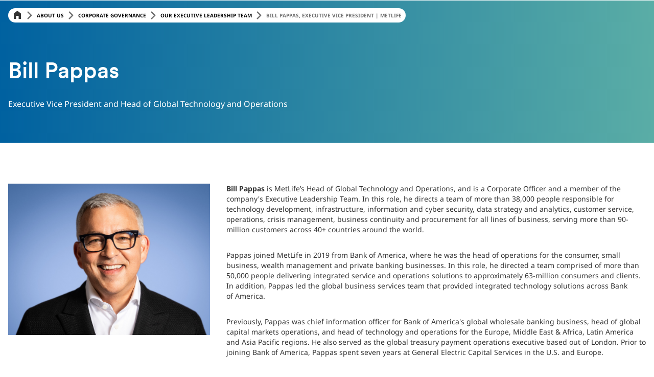

--- FILE ---
content_type: text/html;charset=utf-8
request_url: https://www.metlife.com/about-us/corporate-governance/our-executive-leadership-team/Bill-Pappas/
body_size: 30705
content:




<!DOCTYPE HTML>
<html lang="en">
    

<head>
    



<meta charset="UTF-8"/>
<meta http-equiv="X-UA-Compatible" content="IE=edge"/>
<meta name="viewport" content="width=device-width, initial-scale=1.0,user-scalable=no"/>

    <title>Bill Pappas, Executive Vice President | MetLife</title>
    <meta name="title" content="Bill Pappas, Executive Vice President | MetLife"/>
















    
        
            <meta name="robots" content="index, follow"/>
        
    
    





    

    
        <link rel="canonical" href="https://www.metlife.com/about-us/corporate-governance/our-executive-leadership-team/Bill-Pappas/"/>
    








    
        
        
        
            <meta property="og:title" content="Bill Pappas, Executive Vice President | MetLife"/>
        

        

        <meta property="og:site_name" content="MetLife"/>

        

        
            <meta property="og:url" content="https://www.metlife.com/about-us/corporate-governance/our-executive-leadership-team/Bill-Pappas/"/>
        

        

        
            <meta property="og:description" content="Bill Pappas, Executive Vice President | MetLife"/>
        

        

        
            <meta property="og:image" content="http://www.metlife.com/content/dam/metlifecom/us/social-share/metlife-logo-share.jpg"/>
        

        
            <meta property="og:image:secure_url" content="https://www.metlife.com/content/dam/metlifecom/us/social-share/metlife-logo-share.jpg"/>
        

        <meta property="og:image:width" content="1200"/>

        <meta property="og:image:height" content="630"/>

        <meta property="og:type" content="website"/>

        
        <meta property="twitter:card" content="summary"/>

        <meta property="twitter:site" content="Metlife"/>

        

        
            <meta property="twitter:title" content="Bill Pappas, Executive Vice President | MetLife"/>
        

        

        

        
            <meta property="twitter:description" content="Bill Pappas, Executive Vice President | MetLife"/>
        

        

        

        
            <meta property="twitter:url" content="https://www.metlife.com/about-us/corporate-governance/our-executive-leadership-team/Bill-Pappas/"/>
        

        
            <meta property="twitter:image" content="http://www.metlife.com/content/dam/metlifecom/us/social-share/metlife-logo-share.jpg"/>
        

        
        <meta name="weibo:type" content="Webpage"/>
    


<meta name="format-detection" content="telephone=no"/>
<meta name="format-detection" content="date=no"/>
<meta name="format-detection" content="address=no"/>
<meta name="format-detection" content="email=no"/>






    <link rel="shortcut icon" href="/content/dam/globalMarketingPlatformAssets/images/social/favicon.ico" type="image/x-icon"/>

    









    
    <link rel="preload" href="/content/dam/globalMarketingPlatformAssets/fonts/MetLifeCircular/MetLifeCircular-Light.woff2" as="font" type="font/woff2" crossorigin/>
    <link rel="preload" href="/content/dam/globalMarketingPlatformAssets/fonts/MetLifeCircular/MetLifeCircular-LightItalic.woff2" as="font" type="font/woff2" crossorigin/>
    <link rel="preload" href="/content/dam/globalMarketingPlatformAssets/fonts/MetLifeCircular/MetLifeCircular-Normal.woff2" as="font" type="font/woff2" crossorigin/>
    <link rel="preload" href="/content/dam/globalMarketingPlatformAssets/fonts/MetLifeCircular/MetLifeCircular-NormalItalic.woff2" as="font" type="font/woff2" crossorigin/>
    <link rel="preload" href="/content/dam/globalMarketingPlatformAssets/fonts/MetLifeCircular/MetLifeCircular-Medium.woff2" as="font" type="font/woff2" crossorigin/>
    <link rel="preload" href="/content/dam/globalMarketingPlatformAssets/fonts/MetLifeCircular/MetLifeCircular-MediumItalic.woff2" as="font" type="font/woff2" crossorigin/>
    <link rel="preload" href="/content/dam/globalMarketingPlatformAssets/fonts/MetLifeCircular/MetLifeCircular-Bold.woff2" as="font" type="font/woff2" crossorigin/>
    <link rel="preload" href="/content/dam/globalMarketingPlatformAssets/fonts/MetLifeCircular/MetLifeCircular-BoldItalic.woff2" as="font" type="font/woff2" crossorigin/>

    
        
        
        
        
            <link rel="preload" href="/content/dam/globalMarketingPlatformAssets/fonts/NotoSans/o-0ZIpQlx3QUlC5A4PNr4C5OaxRsfNNlKbCePevtt3OmDyw.woff2" as="font" type="font/woff2" crossorigin/>
            <link rel="preload" href="/content/dam/globalMarketingPlatformAssets/fonts/NotoSans/o-0ZIpQlx3QUlC5A4PNr4C5OaxRsfNNlKbCePevtuXOm.woff2" as="font" type="font/woff2" crossorigin/>
            <link rel="preload" href="/content/dam/globalMarketingPlatformAssets/fonts/NotoSans/o-0bIpQlx3QUlC5A4PNB6Ryti20_6n1iPHjc5aDdu2ui.woff2" as="font" type="font/woff2" crossorigin/>
            <link rel="preload" href="/content/dam/globalMarketingPlatformAssets/fonts/NotoSans/o-0bIpQlx3QUlC5A4PNB6Ryti20_6n1iPHjc5a7duw.woff2" as="font" type="font/woff2" crossorigin/>
        
    
    
    
    
    
    <link rel="stylesheet" href="/etc.clientlibs/globalmarketingplatform/clientlibs/clientlib-language/global/v1.min.css" type="text/css">


    
    




    
    
    <link rel="stylesheet" href="/etc.clientlibs/globalmarketingplatform/clientlibs/clientlib-base/v1/global.min.css" type="text/css">






    




    
        
        
            <link rel="stylesheet" href="/content/dam/metlifecom/us/homepage/scripts/css/homepage/richtexthotfixtemp.css"/>
        
    
        
        
            <link rel="stylesheet" href="/content/dam/metlifecom/global/detail-hero.css"/>
        
    





    








    
    <script type="text/javascript" src="/etc.clientlibs/globalmarketingplatform/clientlibs/clientlib-jquery.min.js" defer></script>






    
    
    <script type="text/javascript" src="/etc.clientlibs/globalmarketingplatform/clientlibs/clientlib-base/v1/global.min.js" defer></script>






    
    
    <script type="text/javascript" src="/etc.clientlibs/globalmarketingplatform/clientlibs/clientlib-site/v1/us.min.js" defer></script>










<script nonce='4625dae0-9167-4512-b3e8-bceb504d0f55' async type="text/javascript">
    // Session UUID Management - Generate and persist 36-character UUID
    var ML_SESSION_UUID_KEY = 'mlSessionUUID';
    
    function generateUUID() {
        return 'xxxxxxxx-xxxx-4xxx-yxxx-xxxxxxxxxxxx'.replace(/[xy]/g, function(c) {
            var r = Math.random() * 16 | 0;
            var v = c === 'x' ? r : (r & 0x3 | 0x8);
            return v.toString(16);
        });
    }
    
    function getOrCreateSessionUUID() {
        var storedUUID = sessionStorage.getItem(ML_SESSION_UUID_KEY);
        if (!storedUUID || storedUUID.length !== 36) {
            storedUUID = generateUUID();
            sessionStorage.setItem(ML_SESSION_UUID_KEY, storedUUID);
        }
        return storedUUID;
    }
    
    var sessionUUID = getOrCreateSessionUUID();
    
    var campaignID = '';
    var queryParametersCampaign = location.search.substring(1) ? location.search.substring(1) : '';

    function getQueryStringParams(name) {
        var match = RegExp('[?&]' + name + '=([^&#]*)', 'i').exec(window.location.search);
        var queryParam = match && match[1];
        if (queryParam == null) {
            return "";
        } else {
            return queryParam;
        }
    }

    if (queryParametersCampaign != '') {
        campaignID = getQueryStringParams('cid');
        sessionStorage.setItem("digitialDataQueryParametersCampaign", queryParametersCampaign);
        if (campaignID != null && campaignID != "") {
            sessionStorage.setItem("digitialDataCampaignID", campaignID);
        } else {
            if (sessionStorage.getItem("digitialDataCampaignID") != null && sessionStorage.getItem("digitialDataCampaignID") != "") {
                campaignID = sessionStorage.getItem("digitialDataCampaignID");
            }
        }
    } else if (sessionStorage.getItem("digitialDataQueryParametersCampaign") != null && sessionStorage.getItem("digitialDataQueryParametersCampaign") != "") {
        queryParametersCampaign = sessionStorage.getItem("digitialDataQueryParametersCampaign");
        campaignID = sessionStorage.getItem("digitialDataCampaignID");
    }
</script>


<script nonce='4625dae0-9167-4512-b3e8-bceb504d0f55' async type="text/javascript">
    var pagePathVariable = "/content/metlife/us/homepage/about-us/corporate-governance/our-executive-leadership-team/Bill-Pappas";
    var sixthSenseCompanyData = localStorage.getItem('_6senseCompanyDetails');
    if (sixthSenseCompanyData != null && sixthSenseCompanyData != "") {
        window.digitalData =
            {
                version: '1.0',
                eventTrack: function (cevt, eventDetail) {
                    var msg = ' The "cevt" argument (required) is a string defining the Javascript custom event name';
                    if (typeof cevt !== 'string' || cevt.length < 1) {
                        throw msg;
                    }
                    if (typeof digitalData.event !== 'object') {
                        digitalData.event = [];
                    }
                    if (typeof eventDetail !== 'object') {
                        eventDetail = {
                            eventName: cevt
                        };
                    }
                    // Inject Session UUID into all events        
                    digitalData.event.push(eventDetail);
                    var ev = new CustomEvent(cevt, {
                        'detail': eventDetail
                    });
                    document.getElementsByTagName('body')[0].dispatchEvent(ev);
                },
                getEventAttr: function () {
                    var ev, i;
                    ev = digitalData.event;
                    i = ev.length - 1;
                    return ev[i].attributes;
                },
                campaign: {
                    id: campaignID,
                    queryStringParameters: queryParametersCampaign
                },
                page: {
                    pageInfo: {
                        pageName: window.location.hostname + window.location.pathname,
                        pagePath: "/content/metlife/us/homepage/about-us/corporate-governance/our-executive-leadership-team/Bill-Pappas",
                        pageCreated: "Thu Aug 07 23:29:19 UTC 2025",
                        lastModified: "Thu Aug 07 16:53:07 UTC 2025",
                        pageTemplateType: "/conf/globalmarketingplatform/settings/wcm/templates/blank",
                        jcrTitle: "Bill Pappas, Executive Vice President | MetLife",
                        jcrPageName: "us:homepage:about-us:corporate-governance:our-executive-leadership-team:Bill-Pappas",
                        UUID: sessionUUID,
                        pageType: "Unspecified",
                        audienceType: "Uncategorized"
                    }

                },
                sixthsensedata: JSON.parse(sixthSenseCompanyData)
            };
        }
     else{
        window.digitalData =
            {
                version: '1.0',
                eventTrack: function (cevt, eventDetail) {
                    var msg = ' The "cevt" argument (required) is a string defining the Javascript custom event name';
                    if (typeof cevt !== 'string' || cevt.length < 1) {
                        throw msg;
                    }
                    if (typeof digitalData.event !== 'object') {
                        digitalData.event = [];
                    }
                    if (typeof eventDetail !== 'object') {
                        eventDetail = {
                            eventName: cevt
                        };
                    }
                    // Inject Session UUID into all events
                    digitalData.event.push(eventDetail);
                    var ev = new CustomEvent(cevt, {
                        'detail': eventDetail
                    });
                    document.getElementsByTagName('body')[0].dispatchEvent(ev);
                },
                getEventAttr: function () {
                    var ev, i;
                    ev = digitalData.event;
                    i = ev.length - 1;
                    return ev[i].attributes;
                },
                campaign: {
                    id: campaignID,
                    queryStringParameters: queryParametersCampaign
                },
                page: {
                    pageInfo: {
                        pageName: window.location.hostname + window.location.pathname,
                        pagePath: "/content/metlife/us/homepage/about-us/corporate-governance/our-executive-leadership-team/Bill-Pappas",
                        pageCreated: "Thu Aug 07 23:29:19 UTC 2025",
                        lastModified: "Thu Aug 07 16:53:07 UTC 2025",
                        pageTemplateType: "/conf/globalmarketingplatform/settings/wcm/templates/blank",
                        jcrTitle: "Bill Pappas, Executive Vice President | MetLife",
                        jcrPageName: "us:homepage:about-us:corporate-governance:our-executive-leadership-team:Bill-Pappas",
                        UUID: sessionUUID,
                        pageType: "Unspecified",
                        audienceType: "Uncategorized"
                    }

                }
            };
        }

    // Global functions for form submissions and external access
    window.getMLSessionUUID = function() {
        return sessionUUID;
    };
    
    // Ensure UUID is available for any future digital data events
    window.ML_SESSION_UUID = sessionUUID;

</script>












    
        <script src="https://assets.adobedtm.com/6279662c4fd9/b34d497ad7b3/launch-cdeae376b00d.min.js" async></script>
    



    




    
        <script type="text/javascript" src="https://cmp.osano.com/16CIDHRpZJpvT17et/976afdc2-0546-412f-8194-b0e835de2b9d/osano.js" defer></script>
    
        <script type="text/javascript" src="/content/dam/metlifecom/us/homepage/scripts/js/global-nav/nav-override-speciality-business.js" defer></script>
    




    








    




    
        



      
      
            <script type="application/ld+json">
                  [{"@context":"https://schema.org","@type":"BreadcrumbList","itemListElement":[{"@type":"ListItem","position":1,"name":"\"Homepage\"","item":"https://www.metlife.com/"},{"@type":"ListItem","position":2,"name":"\"About Us\"","item":"https://www.metlife.com/about-us/"},{"@type":"ListItem","position":3,"name":"\"Corporate Governance\"","item":"https://www.metlife.com/about-us/corporate-governance/"},{"@type":"ListItem","position":4,"name":"\"Our Executive Leadership Team \"","item":"https://www.metlife.com/about-us/corporate-governance/our-executive-leadership-team/"},{"@type":"ListItem","position":5,"name":"\"Bill Pappas, Executive Vice President | MetLife\"","item":"https://www.metlife.com/about-us/corporate-governance/our-executive-leadership-team/Bill-Pappas/"}]},{"@context":"https://schema.org","@type":"WebPage","url":"https://www.metlife.com/about-us/corporate-governance/our-executive-leadership-team/Bill-Pappas","name":"Bill Pappas, Executive Vice President | MetLife","description":null,"inLanguage":"en","dateModified":"2025-08-07T16:53:00.00Z","datePublished":"2025-08-07T23:29:00.00Z"}]
            </script>
      



    
    
</head>
    





    <body>

    
    

<div class="root responsivegrid">


<div class="aem-Grid aem-Grid--12 aem-Grid--default--12 ">
    
    <div class="bread-crumb parbase aem-GridColumn aem-GridColumn--default--12">



    






    
    
    <script type="text/javascript" src="/etc.clientlibs/globalmarketingplatform/components/content/bread-crumb/clientlibs/global.min.js" defer></script>


    
    
    <link rel="stylesheet" href="/etc.clientlibs/globalmarketingplatform/components/content/bread-crumb/clientlibs/global.min.css" type="text/css">





<!-- breadcrumb：Start ::::::::::::::::::::::::::::::::::::::::::: -->
<section class="component bread-crumb">
    <div class="container">
        <div class="row">
            <div class="col-12">
                <div class="bread-crumb__container light-theme">
                    <ul class="bread-crumb__wrapper">
                        <!-- Home Item - Always First -->
                        
                            
                                <li class="bread-crumb__item bread-crumb__item--home" tabindex="-1">
                                    <span class="bread-crumb__crumb ui-elements-breadcrumb-label">
                                        <a id="Bill-Pappas_bread-crumb_list-pages1" href="/" tabindex="0" aria-label="Home">
                                            <svg class="icon icon-home" aria-hidden="true">
                                                <use xlink:href="/content/dam/globalMarketingPlatformAssets/images/utility/icons-metlife.svg#icon-home" role="presentation" inert></use>
                                            </svg>
                                        </a>
                                    </span>
                                    <svg class="icon icon-text-link-modern icon-chevron" role="presentation" inert>
                                        <use xlink:href="/content/dam/globalMarketingPlatformAssets/images/utility/icons-metlife.svg#icon-text-link-modern" role="presentation" inert></use>
                                    </svg>
                                </li>
                            
                        
                            
                        
                            
                        
                            
                        
                            
                        

                        <!-- Collapsed Items Dropdown - Always Second -->
                        <li class="bread-crumb__item bread-crumb__item--collapsed d-none" aria-hidden="true" tabindex="-1">
                            <div class="bread-crumb__dropdown">
                                <button class="bread-crumb__dropdown-toggle" aria-expanded="false" aria-label="Show hidden breadcrumb items" tabindex="0">
                                    <svg class="icon icon-ellipses-light" role="presentation" inert>
                                        <use xlink:href="/content/dam/globalMarketingPlatformAssets/images/utility/icons-metlife.svg#icon-ellipses-light" role="presentation" inert></use>
                                    </svg>
                                    <svg class="icon icon-ellipses-active" role="presentation" inert>
                                        <use xlink:href="/content/dam/globalMarketingPlatformAssets/images/utility/icons-metlife.svg#icon-ellipses-active"></use>
                                    </svg>
                                </button>
                                <ul class="bread-crumb__dropdown-menu" aria-hidden="true">
                                    <!-- Collapsed items will be moved here by JavaScript -->
                                </ul>
                            </div>
                            <svg class="icon icon-text-link-modern icon-chevron" role="presentation" inert>
                                <use xlink:href="/content/dam/globalMarketingPlatformAssets/images/utility/icons-metlife.svg#icon-text-link-modern"></use>
                            </svg>
                        </li>

                        <!-- Intermediate Items -->
                        
                            
                        
                            
                                <li class="bread-crumb__item bread-crumb__item--intermediate" data-item-index="2" tabindex="-1">
                                    <span class="bread-crumb__crumb ui-elements-breadcrumb-label">
                                        <a id="Bill-Pappas_bread-crumb_list-pages2" href="/about-us/" tabindex="0" data-full-text="About Us">About Us</a>
                                    </span>
                                    <svg class="icon icon-text-link-modern icon-chevron" role="presentation" inert>
                                        <use xlink:href="/content/dam/globalMarketingPlatformAssets/images/utility/icons-metlife.svg#icon-text-link-modern"></use>
                                    </svg>
                                </li>
                            
                        
                            
                                <li class="bread-crumb__item bread-crumb__item--intermediate" data-item-index="3" tabindex="-1">
                                    <span class="bread-crumb__crumb ui-elements-breadcrumb-label">
                                        <a id="Bill-Pappas_bread-crumb_list-pages3" href="/about-us/corporate-governance/" tabindex="0" data-full-text="Corporate Governance">Corporate Governance</a>
                                    </span>
                                    <svg class="icon icon-text-link-modern icon-chevron" role="presentation" inert>
                                        <use xlink:href="/content/dam/globalMarketingPlatformAssets/images/utility/icons-metlife.svg#icon-text-link-modern"></use>
                                    </svg>
                                </li>
                            
                        
                            
                                <li class="bread-crumb__item bread-crumb__item--intermediate" data-item-index="4" tabindex="-1">
                                    <span class="bread-crumb__crumb ui-elements-breadcrumb-label">
                                        <a id="Bill-Pappas_bread-crumb_list-pages4" href="/about-us/corporate-governance/our-executive-leadership-team/" tabindex="0" data-full-text="Our Executive Leadership Team ">Our Executive Leadership Team </a>
                                    </span>
                                    <svg class="icon icon-text-link-modern icon-chevron" role="presentation" inert>
                                        <use xlink:href="/content/dam/globalMarketingPlatformAssets/images/utility/icons-metlife.svg#icon-text-link-modern"></use>
                                    </svg>
                                </li>
                            
                        
                            
                        

                        <!-- Current Page - Always Last -->
                        
                            
                        
                            
                        
                            
                        
                            
                        
                            
                                <li class="bread-crumb__item bread-crumb__item--current" tabindex="-1">
                                    <span class="bread-crumb__crumb ui-elements-breadcrumb-label" aria-current="page" data-full-text="Bill Pappas, Executive Vice President | MetLife">
                                          Bill Pappas, Executive Vice President | MetLife
                                    </span>
                                </li>
                            
                        
                    </ul>
                </div>
            </div>
        </div>
    </div>
</section>
<!-- breadcrumb：End ::::::::::::::::::::::::::::::::::::::::::: -->
</div>
<div class="hero-general parbase aem-GridColumn aem-GridColumn--default--12">



    
<div id="skiptomaincontent" tabindex="-1">
    



    
    
    <link rel="stylesheet" href="/etc.clientlibs/globalmarketingplatform/components/content/hero-general/clientlibs/global.min.css" type="text/css">



	
    

    <section class="hero-general component margin-reset component__spacing--base ">
        <div class="hero-general__container gradient">
            <div class="container">
                <div class="row">
                    <h1 class="col-12 hero-general__title header-h2">Bill Pappas</h1>
                    <div class="col-12 col-sm-8 hero-general__subcopy body-b2">
                        Executive Vice President and Head of Global Technology and Operations
                    </div>
                    
                </div>
            </div>
        </div>
    </section>
</div>
</div>
<div class="responsive-column-layout parbase aem-GridColumn aem-GridColumn--default--12">



    





    
    
    <script type="text/javascript" src="/etc.clientlibs/globalmarketingplatform/components/content/responsive-column-layout/clientlibs/global.min.js" defer></script>


    
    
    <link rel="stylesheet" href="/etc.clientlibs/globalmarketingplatform/components/content/responsive-column-layout/clientlibs/global.min.css" type="text/css">





<section class="responsive-column-layout component  ">
    
    <div class="container">
        <div class="row">
            
                
                <div class="col-12 col-sm-4">
                    <div class="responsive-column-parsys parsys">




    
    
    <div class="media-embed parbase">





    
    
    <script type="text/javascript" src="/etc.clientlibs/globalmarketingplatform/components/content/media-embed/clientlibs/global.min.js" defer></script>


    
    
    <link rel="stylesheet" href="/etc.clientlibs/globalmarketingplatform/components/content/media-embed/clientlibs/global.min.css" type="text/css">








<section id="media-embed-1368914397" class="component media-embed component__spacing--base " role="region" aria-labelledby="media-embed-1368914397--labelledby">
    
        <div id="media-embed-1368914397--labelledby" class="d-none" aria-hidden="true">Bill Pappas Asset</div>
    
    <div class="container">
        <div class="row media">
            <div class="col-12 col-sm-8 offset-sm-2 responsive-columns">
                
    <div class="image">
        
            <img src="/content/dam/metlifecom/us/homepage/about-us/executive-officers/Pappas_Preferred_Headshot_2025.jpg" alt="Bill Pappas" aria-hidden="true"/>
        
        
    </div>

                
                
            </div>
        </div>
        <div class="row media-text">
            <div class="col-12 col-sm-8 offset-sm-2 responsive-columns">
                
                
                
            </div>
        </div>
    </div>
</section>





</div>


</div>
                </div>
            
                
                <div class="col-12 col-sm-8">
                    <div class="responsive-column-parsys parsys">




    
    
    <div class="wysiwyg-rte parbase">



    






    
    
    <script type="text/javascript" src="/etc.clientlibs/globalmarketingplatform/components/content/wysiwyg-rte/clientlibs/global.min.js" defer></script>


    
    
    <link rel="stylesheet" href="/etc.clientlibs/globalmarketingplatform/components/content/wysiwyg-rte/clientlibs/global.min.css" type="text/css">









    


<section id="wysiwyg-rte-338262249" class="wysiwyg-rte component component__spacing--base  ">
    <div class="container">
        <div class="row">
            <div class="col-12 col-sm-8 offset-sm-2 responsive-columns">
                <div class="richtext richtext-wysiwyg">
                    <p><b>Bill Pappas</b> is MetLife’s Head of Global Technology and Operations, and is a Corporate Officer and a member of the company's Executive Leadership Team. In this role, he directs a team of more than 38,000 people responsible for technology development, infrastructure, information and cyber security, data strategy and analytics, customer service, operations, crisis management, business continuity and procurement for all lines of business, serving more than 90-million customers across 40+ countries around the world. </p>
<p>Pappas joined MetLife in 2019 from Bank of America, where he was the head of operations for the consumer, small business, wealth management and private banking businesses. In this role, he directed a team comprised of more than 50,000 people delivering integrated service and operations solutions to approximately 63-million consumers and clients. In addition, Pappas led the global business services team that provided integrated technology solutions across Bank of America. </p>
<p>Previously, Pappas was chief information officer for Bank of America's global wholesale banking business, head of global capital markets operations, and head of technology and operations for the Europe, Middle East &amp; Africa, Latin America and Asia Pacific regions. He also served as the global treasury payment operations executive based out of London. Prior to joining Bank of America, Pappas spent seven years at General Electric Capital Services in the U.S. and Europe. </p>
<p>Pappas was named to <i>Forbes</i>’ CIO NEXT list, which highlights leaders who are leveraging technology to transform their companies and the role of the CIO. He won a 2024 Stevie Technology Executive of the Year award, recognizing excellence in the workplace globally. Pappas was selected as NC TECH CIO of the Year, and has been named for the fourth consecutive year to the Business North Carolina Power List, which highlights the state’s most influential business leaders. </p>
<p>He holds a B.A. <i>cum laude</i> in government and an MBA in international business from Bentley University where he serves on its Board of Trustees. Pappas is a past member of The Federal Reserve Bank of New York's Payments Risk Committee. He also is a contributing thought leader as a member of the Gartner Research Board and the Forbes Technology Council.</p>

                </div>
            </div>
        </div>
    </div>
</section>
</div>


</div>
                </div>
            
        </div>
    </div>
</section>

</div>

    
</div>
</div>

    



    
        <script type="text/javascript" src="/content/dam/metlifecom/us/medallia/js/medallia-feedback.js" defer></script>
    
        <script type="text/javascript" src="/content/dam/metlifecom/us/homepage/scripts/js/login/login-header-override.js" defer></script>
    
        <script type="text/javascript" src="/content/dam/metlifecom/us/login-change-brokers.js" defer></script>
    
        <script type="text/javascript" src="/content/dam/metlifecom/us/homepage/scripts/js/article-listing-pagination-fix/pagfix.js" defer></script>
    
        <script type="text/javascript" src="/content/dam/metlifecom/global/hotfix_promo_navigation_6-20.js" defer></script>
    



    
        
        
            <link rel="stylesheet" href="/content/dam/metlifecom/us/medallia/css/medallia-feedback.css"/>
        
    






    
    
    
        
    
    <script type="text/javascript" src="/etc.clientlibs/globalmarketingplatform/clientlibs/clientlib-osano.min.js" defer></script>


    
</body>
</html>

--- FILE ---
content_type: text/css;charset=utf-8
request_url: https://www.metlife.com/etc.clientlibs/globalmarketingplatform/components/content/hero-general/clientlibs/global.min.css
body_size: 6
content:
.hero-general__container{padding-top:16px;padding-bottom:32px}
.hero-general__container.gray{color:#333;background-color:#f2f2f2}
.hero-general__container.gradient{color:#fff;background-image:linear-gradient(270deg,#5aada6 0,#0061a0 100%)}
.hero-general__title{padding-top:8px}
.hero-general__subcopy{margin-top:16px}
.hero-general__btn{margin-top:32px}
@media screen and (min-width:768px){.hero-general__container{padding-bottom:64px}
.hero-general__title{margin-top:0;padding-top:64px}
.hero-general__btn{margin-top:16px}
}
.bread-crumb+.hero-general .hero-general__title{margin-top:calc(16px + 28px)}
@media screen and (min-width:768px){.bread-crumb+.hero-general .hero-general__title{margin-top:28px}
}
body[dir="rtl"] .hero-general__container.gradient{color:#fff;background-image:linear-gradient(270deg,#0061a0 0,#5aada6 100%)}

--- FILE ---
content_type: text/css;charset=utf-8
request_url: https://www.metlife.com/etc.clientlibs/globalmarketingplatform/components/content/responsive-column-layout/clientlibs/global.min.css
body_size: 258
content:
.responsive-column-layout.component{position:relative}
.responsive-column-layout.bg-images{padding-top:40px}
@media screen and (min-width:768px){.responsive-column-layout.bg-images{padding-top:60px}
}
@media screen and (min-width:1024px){.responsive-column-layout.bg-images{padding-top:80px}
}
.responsive-column-layout.bg-images .bg{position:absolute;height:100%;width:100%;top:0}
.responsive-column-layout.bg-images .bg.half-left{width:50%}
.responsive-column-layout.bg-images .bg.half-right{width:50%;right:0}
.responsive-column-layout.metlife-light-gray{background-color:#f2f2f2;padding-top:40px;margin-bottom:40px}
.responsive-column-layout.metlife-light-gray .component{background-color:#f2f2f2}
.responsive-column-layout.metlife-gray{background-color:#f2f2f2;padding-top:40px;margin-bottom:40px}
.responsive-column-layout.metlife-gray .component{background-color:#f2f2f2}
.responsive-column-layout.metlife-medium-gray{background-color:#d9d9d6;padding-top:40px;margin-bottom:40px}
.responsive-column-layout.metlife-medium-gray .component{background-color:#d9d9d6}
.responsive-column-layout.metlife-dark-gray{background-color:#6e6e6e;padding-top:40px;margin-bottom:40px}
.responsive-column-layout.metlife-dark-gray .component{background-color:#6e6e6e}
.responsive-column-layout.metlife-blue-1{background-color:#0090da;padding-top:40px;margin-bottom:40px}
.responsive-column-layout.metlife-blue-1 .component{background-color:#0090da}
.responsive-column-layout.metlife-blue-2{background-color:#007abc;padding-top:40px;margin-bottom:40px}
.responsive-column-layout.metlife-blue-2 .component{background-color:#007abc}
.responsive-column-layout.metlife-dark-blue{background-color:#0061a0;padding-top:40px;margin-bottom:40px}
.responsive-column-layout.metlife-dark-blue .component{background-color:#0061a0}
.responsive-column-layout.metlife-green{background-color:#a4ce4e;padding-top:40px;margin-bottom:40px}
.responsive-column-layout.metlife-green .component{background-color:#a4ce4e}
.responsive-column-layout.metlife-dark-green{background-color:#528320;padding-top:40px;margin-bottom:40px}
.responsive-column-layout.metlife-dark-green .component{background-color:#528320}
.responsive-column-layout.swatches-teal-lightest{background-color:#e6f7f6;padding-top:40px;margin-bottom:40px}
.responsive-column-layout.swatches-teal-lightest .component{background-color:#e6f7f6}
.responsive-column-layout.swatches-blue-lightest{background-color:#e6f4fb;padding-top:40px;margin-bottom:40px}
.responsive-column-layout.swatches-blue-lightest .component{background-color:#e6f4fb}
.responsive-column-layout .responsive-column-parsys{margin-left:-16px;margin-right:-16px}
.responsive-column-layout .responsive-column-parsys .responsive-columns{flex:0 0 100%;max-width:100%;margin:0}
@media screen and (min-width:768px){.responsive-column-layout.metlife-light-gray,.responsive-column-layout.metlife-gray,.responsive-column-layout.metlife-medium-gray,.responsive-column-layout.metlife-dark-gray,.responsive-column-layout.metlife-blue-1,.responsive-column-layout.metlife-blue-2,.responsive-column-layout.metlife-dark-blue,.responsive-column-layout.metlife-green,.responsive-column-layout.metlife-dark-green,.responsive-column-layout.swatches-teal-lightest,.responsive-column-layout.swatches-blue-lightest{padding-top:60px;margin-bottom:60px}
}
@media screen and (min-width:1024px){.responsive-column-layout.metlife-light-gray,.responsive-column-layout.metlife-gray,.responsive-column-layout.metlife-medium-gray,.responsive-column-layout.metlife-dark-gray,.responsive-column-layout.metlife-blue-1,.responsive-column-layout.metlife-blue-2,.responsive-column-layout.metlife-dark-blue,.responsive-column-layout.metlife-green,.responsive-column-layout.metlife-dark-green,.responsive-column-layout.swatches-teal-lightest,.responsive-column-layout.swatches-blue-lightest{padding-top:80px;margin-bottom:80px}
}

--- FILE ---
content_type: text/css;charset=utf-8
request_url: https://www.metlife.com/etc.clientlibs/globalmarketingplatform/components/content/media-embed/clientlibs/global.min.css
body_size: 119
content:
.media-embed{background-color:#fff}
.media-embed .videoWrapper{position:relative;padding-top:56.25%;padding-bottom:0}
.media-embed .videoWrapper iframe{position:absolute;top:0;left:0;width:100%;height:100%;border:0}
.media-embed .fathom-iframe{display:block;height:100%;width:100%;border:0;margin:0 auto}
.media-embed .caption,.media-embed .duration,.media-embed .author{padding-top:10px}
.media-embed .caption:first-child,.media-embed .duration:first-child,.media-embed .author:first-child{padding-top:24px}
.media-embed .duration,.media-embed .author,.media-embed .caption{color:#333}
.keyboard-active .media-embed .video-js :focus{outline-color:#fff;outline-offset:-4px;outline-style:solid;outline-width:2px}
.keyboard-active .media-embed .vjs-progress-control :focus{outline-color:#fff;outline-offset:4px;outline-style:solid;outline-width:2px}
.keyboard-active .media-embed .vjs-slider-active .vjs-volume-level{outline-color:#fff;outline-style:solid;outline-width:2px}
@media screen and (-ms-high-contrast:active),screen and (-ms-high-contrast:none){.keyboard-active .media-embed .vjs-control-bar{padding-left:5px;padding-right:5px;padding-top:5px;margin-bottom:5px}
}

--- FILE ---
content_type: text/css;charset=utf-8
request_url: https://www.metlife.com/etc.clientlibs/globalmarketingplatform/components/content/wysiwyg-rte/clientlibs/global.min.css
body_size: -116
content:
.wysiwyg-rte.component{background-color:#fff;color:#333}
.wysiwyg-rte .textLink-blue:hover{color:#007abc}
.wysiwyg-rte.component.white{color:#fff}
.wysiwyg-rte.component.white .body-link{color:#fff;text-decoration:underline}
.wysiwyg-rte.component.darkest-grey{color:#333}
.wysiwyg-rte.component.darkest-grey .body-link{color:#333;text-decoration:underline}
.wysiwyg-rte.component.black{color:#000}
.wysiwyg-rte.component.black .body-link{color:#000;text-decoration:underline}

--- FILE ---
content_type: application/javascript;charset=utf-8
request_url: https://www.metlife.com/etc.clientlibs/globalmarketingplatform/components/content/bread-crumb/clientlibs/global.min.js
body_size: 4370
content:
const BreadCrumbModule = (() => {
    const breadCrumb = document.querySelector(".bread-crumb.component");
    let resizeTimeout;

    // Cache frequently used elements
    let cachedElements = {};

    const cacheElements = () => {
        cachedElements = {
            container: breadCrumb?.querySelector('.bread-crumb__container'),
            wrapper: breadCrumb?.querySelector('.bread-crumb__wrapper'),
            collapsedItem: breadCrumb?.querySelector('.bread-crumb__item--collapsed'),
            homeItem: breadCrumb?.querySelector('.bread-crumb__item--home'),
            currentItem: breadCrumb?.querySelector('.bread-crumb__item--current'),
            intermediateItems: breadCrumb?.querySelectorAll('.bread-crumb__item--intermediate')
        };
    };

    // Viewport-based character limits
    const getCharacterLimit = () => {
        const viewport = UtilityModule?.getViewport() || 'desktop';
        const limits = { mobile: 15, tablet: 35, desktop: 50 };
        return limits[viewport] || 50;
    };

    // Optimized text measurement
    const measureTextWidth = (text, element) => {
        const temp = document.createElement('span');
        const style = getComputedStyle(element);

        Object.assign(temp.style, {
            position: 'absolute',
            visibility: 'hidden',
            whiteSpace: 'nowrap',
            fontFamily: style.fontFamily,
            fontSize: style.fontSize,
            fontWeight: style.fontWeight,
            letterSpacing: style.letterSpacing
        });

        temp.textContent = text;
        document.body.appendChild(temp);
        const width = temp.offsetWidth;
        document.body.removeChild(temp);
        return width;
    };

    // Element visibility helpers
    const hideElement = (element) => {
        element.classList.add('d-none');
        element.setAttribute('aria-hidden', 'true');
    };

    const showElement = (element) => {
        element.classList.remove('d-none');
        element.setAttribute('aria-hidden', 'false');
    };

    // Consolidated text truncation
    const truncateText = (element, limit, useWidth = false, availableWidth = 0) => {
        const fullText = element.getAttribute('data-full-text') || element.textContent.trim();

        if (!element.getAttribute('data-full-text')) {
            element.setAttribute('data-full-text', fullText);
        }

        let shouldTruncate = false;
        let truncated = fullText;

        // First check character limit - if text is within character limit, don't truncate
        if (fullText.length <= limit) {
            // Text is within character limit, no truncation needed
            element.textContent = fullText;
            element.setAttribute('data-truncated', 'false');
            element.removeAttribute('aria-label');
            return false;
        }

        // Text exceeds character limit, apply truncation
        if (useWidth && availableWidth > 60) {
            // Use width-based truncation but respect character limit as maximum
            const maxAllowedLength = Math.min(limit, fullText.length);

            if (measureTextWidth(fullText, element) > availableWidth) {
                // Binary search for optimal length within character limit
                let low = 1, high = maxAllowedLength, bestFit = '';

                while (low <= high) {
                    const mid = Math.floor((low + high) / 2);
                    const testText = fullText.substring(0, mid) + '...';

                    if (measureTextWidth(testText, element) <= availableWidth) {
                        bestFit = testText;
                        low = mid + 1;
                    } else {
                        high = mid - 1;
                    }
                }

                if (bestFit && bestFit !== '...') {
                    truncated = bestFit;
                    shouldTruncate = true;
                } else {
                    // Fallback to character limit if width-based search fails
                    truncated = fullText.substring(0, limit) + '...';
                    shouldTruncate = true;
                }
            } else {
                // Text fits width-wise but exceeds character limit, use character truncation
                truncated = fullText.substring(0, limit) + '...';
                shouldTruncate = true;
            }
        } else {
            // Use character-based truncation
            truncated = fullText.substring(0, limit) + '...';
            shouldTruncate = true;
        }

        element.textContent = truncated;
        element.setAttribute('data-truncated', shouldTruncate.toString());

        if (shouldTruncate) {
            element.setAttribute('aria-label', fullText);
        } else {
            element.removeAttribute('aria-label');
        }

        return shouldTruncate;
    };

    const restoreOriginalText = (element) => {
        const fullText = element.getAttribute('data-full-text');
        if (fullText) {
            element.textContent = fullText;
            element.setAttribute('data-truncated', 'false');
            element.removeAttribute('aria-label');
        }
    };

    // Consolidated width calculation
    const getElementWidth = (element) => {
        const rect = element.getBoundingClientRect();
        const style = getComputedStyle(element);
        return rect.width + parseFloat(style.marginLeft) + parseFloat(style.marginRight);
    };

    // Fixed container width calculation
    const getContainerWidth = () => {
        const { container } = cachedElements;

        // Find the col-12 element and use its width minus 32px for left/right gutters (16px each)
        const colElement = container.closest('.col-12');
        if (colElement) {
            const colRect = colElement.getBoundingClientRect();
            const availableWidth = colRect.width - 32; // 16px left + 16px right gutter
            return Math.max(200, availableWidth);
        }

        // Fallback - should not happen based on your HTML structure
        const containerRect = container.getBoundingClientRect();
        console.warn('⚠️ Fallback container width calculation used');
        return Math.max(200, containerRect.width - 32);
    };

    // Dropdown management
    const createDropdownItem = (item) => {
        const link = item.querySelector('.bread-crumb__crumb a');
        const fullText = link.getAttribute('data-full-text') || link.textContent.trim();
        const href = link.getAttribute('href');
        const itemId = link.getAttribute('id');

        const dropdownItem = document.createElement('li');

        const dropdownLink = document.createElement('a');
        dropdownLink.setAttribute('href', href);
        dropdownLink.setAttribute('id', `${itemId}_dropdown`);
        dropdownLink.setAttribute('tabindex', '-1');

        // Always use full text for dropdown items - no truncation
        dropdownLink.textContent = fullText;
        dropdownLink.setAttribute('aria-label', fullText);

        dropdownLink.addEventListener('keydown', handleMenuKeydown);
        dropdownItem.appendChild(dropdownLink);

        return dropdownItem;
    };

    const moveItemsToDropdown = (itemsToCollapse) => {
        const { collapsedItem } = cachedElements;
        const dropdownMenu = collapsedItem.querySelector('.bread-crumb__dropdown-menu');

        dropdownMenu.innerHTML = '';

        itemsToCollapse.forEach(item => {
            const dropdownItem = createDropdownItem(item);
            dropdownMenu.appendChild(dropdownItem);

            item.classList.add('collapsed');
            hideElement(item);
        });

        if (itemsToCollapse.length > 0) {
            showElement(collapsedItem);
            setupMenuKeyboardNavigation();
        }
    };

    const restoreItemsFromDropdown = () => {
        const { collapsedItem, intermediateItems, currentItem } = cachedElements;
        const dropdownMenu = collapsedItem.querySelector('.bread-crumb__dropdown-menu');

        dropdownMenu.innerHTML = '';

        intermediateItems.forEach(item => {
            item.classList.remove('collapsed');
            showElement(item);

            const textElement = item.querySelector('.bread-crumb__crumb a');
            if (textElement) restoreOriginalText(textElement);
        });

        const currentText = currentItem.querySelector('.bread-crumb__crumb');
        if (currentText) restoreOriginalText(currentText);

        hideElement(collapsedItem);

        const toggle = collapsedItem.querySelector('.bread-crumb__dropdown-toggle');
        toggle.setAttribute('aria-expanded', 'false');

        const menu = collapsedItem.querySelector('.bread-crumb__dropdown-menu');
        menu.setAttribute('aria-hidden', 'true');
        hideElement(menu);
    };

    // Core logic: only truncate current item; move intermediates needing truncation to dropdown; fit as many visible as possible
    const checkBreadcrumbFit = () => {
        restoreItemsFromDropdown();

        const { homeItem, currentItem, intermediateItems, collapsedItem } = cachedElements;
        const containerWidth = getContainerWidth();
        breadCrumb.offsetHeight; // Force reflow

        const intermediateItemsArr = Array.from(intermediateItems);
        const characterLimit = getCharacterLimit();

        // Step 1: Restore all intermediates and current item to original, visible, untruncated state
        intermediateItemsArr.forEach(item => {
            const textElement = item.querySelector('.bread-crumb__crumb a');
            restoreOriginalText(textElement);
            item.classList.remove('collapsed');
            showElement(item);
        });
        const currentText = currentItem.querySelector('.bread-crumb__crumb');
        restoreOriginalText(currentText);

        // --- Step 2: Truncate current item first, across full char limit and available width ---
        // For initial fit, assume all intermediates are visible and uncollapsed
        const homeWidth = getElementWidth(homeItem);
        const intermediatesWidth = intermediateItemsArr.reduce((sum, item) => sum + getElementWidth(item), 0);
        showElement(collapsedItem);
        const ellipsisWidth = 0; // No collapsed items yet
        hideElement(collapsedItem);
        const currentItemChromeWidth = getElementWidth(currentItem) - currentText.offsetWidth;
        let currentItemAvailableWidth = containerWidth - homeWidth - intermediatesWidth - ellipsisWidth - 32 - currentItemChromeWidth;

        // Always use getCharacterLimit(), never 10
        truncateText(currentText, characterLimit, true, currentItemAvailableWidth);

        // Update chrome width after truncation of current item
        const updatedCurrentItemChromeWidth = getElementWidth(currentItem) - currentText.offsetWidth;

        // --- Step 3: Collapse intermediates as needed ---
        let collapseCount = 0;
        while (collapseCount <= intermediateItemsArr.length) {
            const visibleIntermediates = intermediateItemsArr.slice(collapseCount);

            // PHASE 1: Collapse until no visible intermediate needs truncation
            const anyNeedsTrunc = visibleIntermediates.some(item => {
                const textElement = item.querySelector('.bread-crumb__crumb a');
                const fullText = textElement.getAttribute('data-full-text') || textElement.textContent.trim();
                return fullText.length > characterLimit;
            });
            if (anyNeedsTrunc) {
                collapseCount++;
                continue;
            }

            // PHASE 2: Collapse until width fits
            const visibleIntermediatesWidth = visibleIntermediates.reduce((sum, item) => sum + getElementWidth(item), 0);
            showElement(collapsedItem);
            const ellipsisWidth = collapseCount > 0 ? getElementWidth(collapsedItem) : 0;
            hideElement(collapsedItem);
            const totalWidth =
                homeWidth +
                visibleIntermediatesWidth +
                getElementWidth(currentItem) +
                ellipsisWidth +
                32;
            if (totalWidth <= containerWidth || visibleIntermediates.length === 0) {
                break;
            }
            collapseCount++;
        }

        // --- Step 4: Update DOM ---
        const toCollapse = intermediateItemsArr.slice(0, collapseCount);
        const toShow = intermediateItemsArr.slice(collapseCount);

        moveItemsToDropdown(toCollapse);
        toShow.forEach(item => {
            item.classList.remove('collapsed');
            showElement(item);
        });
        // Always show the dropdown if any are collapsed
        if (toCollapse.length === 0) {
            hideElement(collapsedItem);
        } else {
            showElement(collapsedItem);
        }
    };

    // Event handlers
    const handleDropdownToggle = (e, triggeredByKeyboard = false) => {
        e.preventDefault();
        e.stopPropagation();

        const toggle = e.currentTarget;
        const menu = toggle.nextElementSibling;
        const isExpanded = toggle.getAttribute('aria-expanded') === 'true';

        closeAllDropdowns(toggle);

        if (isExpanded) {
            toggle.setAttribute('aria-expanded', 'false');
            menu.setAttribute('aria-hidden', 'true');
            hideElement(menu);
        } else {
            menu.setAttribute('aria-hidden', 'false');
            toggle.setAttribute('aria-expanded', 'true');

            showElement(menu);

            // Only manage focus and tabindex on desktop viewport
            const viewport = UtilityModule?.getViewport() || 'desktop';
            if (viewport === 'desktop') {
                if (triggeredByKeyboard) {
                    requestAnimationFrame(() => {
                        const firstLink = menu.querySelector('a');
                        if (firstLink) {
                            menu.querySelectorAll('a').forEach(link => link.setAttribute('tabindex', '-1'));
                            firstLink.setAttribute('tabindex', '0');
                            firstLink.focus();
                        }
                    });
                } else {
                    const firstLink = menu.querySelector('a');
                    if (firstLink) {
                        menu.querySelectorAll('a').forEach(link => link.setAttribute('tabindex', '-1'));
                        firstLink.setAttribute('tabindex', '0');
                    }
                }
            }
            // On mobile/tablet, let screen readers handle focus naturally without DOM manipulation
        }
    };

    const handleDropdownKeydown = (e) => {
        const toggle = e.currentTarget;
        const menu = toggle.nextElementSibling;
        const isExpanded = toggle.getAttribute('aria-expanded') === 'true';

        const keyActions = {
            13: () => handleDropdownToggle(e, true), // Enter
            32: () => handleDropdownToggle(e, true), // Space
            27: () => { // Escape
                if (isExpanded) {
                    toggle.setAttribute('aria-expanded', 'false');
                    menu.setAttribute('aria-hidden', 'true');
                    hideElement(menu);
                    toggle.focus(); // Maintain focus on toggle
                }
            },
            9: () => { // Tab
                if (isExpanded) {
                    toggle.setAttribute('aria-expanded', 'false');
                    menu.setAttribute('aria-hidden', 'true');
                    hideElement(menu);
                    return true; // Prevent default to manage focus
                }
                return false; // Don't prevent default - allow natural tab progression
            },
            40: () => openAndFocusFirst(toggle, menu), // Down arrow
            36: () => openAndFocusFirst(toggle, menu), // Home
            35: () => openAndFocusLast(toggle, menu)   // End
        };

        const action = keyActions[e.keyCode];
        if (action) {
            const shouldPreventDefault = action();
            if (shouldPreventDefault !== false) {
                e.preventDefault();
                e.stopPropagation();
            }
        }
    };

    const openAndFocusFirst = (toggle, menu) => {
        if (toggle.getAttribute('aria-expanded') !== 'true') {
            closeAllDropdowns(toggle);
            toggle.setAttribute('aria-expanded', 'true');
            menu.setAttribute('aria-hidden', 'false');
            showElement(menu);
        }

        setTimeout(() => {
            const firstLink = menu.querySelector('a');
            if (firstLink) {
                menu.querySelectorAll('a').forEach(link => link.setAttribute('tabindex', '-1'));
                firstLink.setAttribute('tabindex', '0');
                firstLink.focus();
            }
        }, 10);
    };

    const openAndFocusLast = (toggle, menu) => {
        if (toggle.getAttribute('aria-expanded') !== 'true') {
            closeAllDropdowns(toggle);
            toggle.setAttribute('aria-expanded', 'true');
            menu.setAttribute('aria-hidden', 'false');
            showElement(menu);
        }

        setTimeout(() => {
            const links = menu.querySelectorAll('a');
            const lastLink = links[links.length - 1];
            if (lastLink) {
                links.forEach(link => link.setAttribute('tabindex', '-1'));
                lastLink.setAttribute('tabindex', '0');
                lastLink.focus();
            }
        }, 10);
    };

    const closeAllDropdowns = (except = null) => {
        const allToggles = breadCrumb.querySelectorAll('.bread-crumb__dropdown-toggle');
        allToggles.forEach(toggle => {
            if (toggle !== except) {
                const menu = toggle.nextElementSibling;
                toggle.setAttribute('aria-expanded', 'false');
                menu.setAttribute('aria-hidden', 'true');
                hideElement(menu);
            }
        });
    };

    const handleMenuKeydown = (e) => {
        const currentLink = e.currentTarget;
        const menu = currentLink.closest('.bread-crumb__dropdown-menu');
        const links = menu.querySelectorAll('a');
        const currentIndex = Array.from(links).indexOf(currentLink);

        const keyActions = {
            27: () => { // Escape
                const toggle = menu.previousElementSibling;
                toggle.setAttribute('aria-expanded', 'false');
                menu.setAttribute('aria-hidden', 'true');
                hideElement(menu);
                toggle.focus();
            },
            38: () => { // Up arrow
                if (currentIndex > 0) {
                    links.forEach(link => link.setAttribute('tabindex', '-1'));
                    links[currentIndex - 1].setAttribute('tabindex', '0');
                    links[currentIndex - 1].focus();
                } else {
                    menu.previousElementSibling.focus();
                }
            },
            40: () => { // Down arrow
                if (currentIndex < links.length - 1) {
                    links.forEach(link => link.setAttribute('tabindex', '-1'));
                    links[currentIndex + 1].setAttribute('tabindex', '0');
                    links[currentIndex + 1].focus();
                }
            },
            36: () => { // Home
                if (links.length > 0) {
                    links.forEach(link => link.setAttribute('tabindex', '-1'));
                    links[0].setAttribute('tabindex', '0');
                    links[0].focus();
                }
            },
            35: () => { // End
                if (links.length > 0) {
                    links.forEach(link => link.setAttribute('tabindex', '-1'));
                    links[links.length - 1].setAttribute('tabindex', '0');
                    links[links.length - 1].focus();
                }
            },
            9: () => { // Tab
                const toggle = menu.previousElementSibling;
                toggle.setAttribute('aria-expanded', 'false');
                menu.setAttribute('aria-hidden', 'true');
                hideElement(menu);
                // Don't prevent default - allow natural tab progression
                return false; // Signal not to prevent default
            },
            13: () => { // Enter
                window.location.href = currentLink.getAttribute('href');
            }
        };

        const action = keyActions[e.keyCode];
        if (action) {
            const shouldPreventDefault = action();
            // Only prevent default if the action doesn't return false
            if (shouldPreventDefault !== false) {
                e.preventDefault();
            }
        }
    };

    // Setup functions
    const setupDropdownInteraction = () => {
        const dropdownToggles = breadCrumb.querySelectorAll('.bread-crumb__dropdown-toggle');
        dropdownToggles.forEach(toggle => {
            toggle.removeEventListener('click', handleDropdownToggle);
            toggle.removeEventListener('keydown', handleDropdownKeydown);
            toggle.addEventListener('click', handleDropdownToggle);
            toggle.addEventListener('keydown', handleDropdownKeydown);
        });

        document.removeEventListener('click', handleOutsideClick);
        document.addEventListener('click', handleOutsideClick);
    };

    const setupMenuKeyboardNavigation = () => {
        const menuLinks = breadCrumb.querySelectorAll('.bread-crumb__dropdown-menu a');
        menuLinks.forEach(link => {
            link.addEventListener('keydown', handleMenuKeydown);
        });
    };

    const setupAnalytics = () => {
        const setupLinks = (selector, handler) => {
            breadCrumb.querySelectorAll(selector).forEach(link => {
                link.removeEventListener('click', handler);
                link.addEventListener('click', handler);
            });
        };

        setupLinks('.bread-crumb__crumb a', (e) => {
            const linkName = e.currentTarget.getAttribute('data-full-text') || e.currentTarget.textContent.trim();
            AnalyticsModule?.linkClick?.("Breadcrumbs", "Breadcrumb 2.0", linkName);
        });

        setupLinks('.bread-crumb__dropdown-menu a', (e) => {
            const linkName = e.currentTarget.textContent.trim();
            AnalyticsModule?.linkClick?.("Breadcrumbs", "Breadcrumb 2.0 - Collapsed Menu", linkName);
        });
    };

    const handleOutsideClick = (e) => {
        if (!e.target.closest('.bread-crumb__dropdown')) {
            closeAllDropdowns();
        }
    };

    const handleResize = () => {
        clearTimeout(resizeTimeout);
        resizeTimeout = setTimeout(checkBreadcrumbFit, 200);
    };

    const handleOrientationChange = () => {
        setTimeout(checkBreadcrumbFit, 500);
    };

    return {
        init: () => {
            if (!breadCrumb) return;

            cacheElements();

            setTimeout(() => {
                checkBreadcrumbFit();
                setupDropdownInteraction();
                setupMenuKeyboardNavigation();
                setupAnalytics();
            }, 150);

            window.addEventListener('resize', handleResize);
            window.addEventListener('orientationchange', handleOrientationChange);
        },

        refresh: () => {
            if (breadCrumb) {
                cacheElements();
                checkBreadcrumbFit();
            }
        },

        destroy: () => {
            window.removeEventListener('resize', handleResize);
            window.removeEventListener('orientationchange', handleOrientationChange);
            document.removeEventListener('click', handleOutsideClick);
            clearTimeout(resizeTimeout);
        }
    };
})();

// Initialize if breadcrumb component exists
if (document.querySelector(".bread-crumb")) {
    BreadCrumbModule.init();
}

--- FILE ---
content_type: application/javascript;charset=utf-8
request_url: https://www.metlife.com/etc.clientlibs/globalmarketingplatform/components/content/wysiwyg-rte/clientlibs/global.min.js
body_size: -57
content:
var WysiwygRTEModule=function(){var b=$(".wysiwyg-rte.component");return{init:function(){b.find("a").on("click",function(){var a=$(this).text().trim();AnalyticsModule.linkClick("","WYSIWYG (Rich Text Editor)",a)}).on("keydown",function(a){if(13===a.keyCode||32===a.keyCode)a.preventDefault(),$(this)[0].click()})}}}();WysiwygRTEModule.init();

--- FILE ---
content_type: application/javascript;charset=utf-8
request_url: https://www.metlife.com/etc.clientlibs/globalmarketingplatform/components/content/media-embed/clientlibs/global.min.js
body_size: -38
content:
if(0<$(".media-embed").length){var MediaEmbedModule=function(){function b(){c.find(".fathom").each(function(){var a=$(this).find(".fathom-iframe");$(this).width()<a.attr("data-tablet-width")?(a.css("height",a.attr("data-mobile-height")),a.css("width",a.attr("data-mobile-width"))):$(this).width()<a.attr("data-desktop-width")?(a.css("height",a.attr("data-tablet-height")),a.css("width",a.attr("data-tablet-width"))):(a.css("height",a.attr("data-desktop-height")),a.css("width",a.attr("data-desktop-width")))})}
var c=$(".media-embed");return{init:function(){$(window).on("load resize",function(){b()})}}}();MediaEmbedModule.init()};

--- FILE ---
content_type: application/javascript
request_url: https://www.metlife.com/content/dam/metlifecom/us/homepage/scripts/js/article-listing-pagination-fix/pagfix.js
body_size: 6493
content:
(function() {
  // Wait for document ready
  $(document).ready(function() {
    // First, try to "destroy" or disable the existing module
    if (window.ArticleListingModule) {
      // If there's a destroy method, call it
      if (typeof window.ArticleListingModule.destroy === 'function') {
        window.ArticleListingModule.destroy();
      }
      
      // Unbind all event handlers from relevant elements
      $(".article-listing.component .pagination-item-input").off();
      $(".article-listing.component .pagination-left").off();
      $(".article-listing.component .pagination-right").off();
      $(".article-listing.component .total-pag-num").off();
      $(".article-listing.component .js-dropdown-sort").off();
      $(".article-listing.component .filter-sort-clear").off();
      $(".article-listing.component .filter-sort-submit").off();
      $(".article-listing.component .show-more-button").off();
      
		// Remove the original module from the global scope
		window.ArticleListingModule = null;
   
    
		// Now create a new module with your fixed code
		window.ArticleListingModule = (function() {
      var articleListing = $(".article-listing.component");
    var isRTL = false;
    var firstRun = true;
    var searchPaginationNumber;
    var desktopCountElement = $(".article-listing.component").find("[data-desktop-count]");
    var deviceCountElement = $(".article-listing.component").find("[data-device-count]");
    var searchListCount = UtilityModule.getViewport() === "desktop"
        ? (desktopCountElement.length && desktopCountElement.data("desktop-count")) || 15
        : (deviceCountElement.length && deviceCountElement.data("device-count")) || 10;
    if ($("body[dir]").attr("dir") === "rtl") {
        isRTL = true;
    }

    var totalArticles;

    // Fetch articles
    function fetchArticleList(parent, fetchType, showAll) {
        const contentChangeText = parent.find(".content-changed").data("text");
        const config = getArticleConfig(parent);
        const postData = buildPostData(parent, fetchType, showAll);

        // Return a Promise
        return new Promise((resolve, reject) => {
            $.ajax({
                url: config.serviceUrl,
                type: 'GET',
                data: postData,
                dataType: 'json',
                success: function(response) {
                    handleSuccessResponse(parent, response, fetchType, showAll, contentChangeText);
                    resolve(response); // Resolve the promise when done
                },
                error: function(error) {
                    console.error("Error while fetching articles");
                    handleNoResults(parent);
                    reject(error); // Reject the promise on error
                }
            });
        });
    }

    function getArticleConfig(parent) {
        return {
            disableImage: parent.find("[data-disable-image]").attr("data-disable-image") === "true",
            disableDate: parent.find("[data-disable-date]").attr("data-disable-date") === "true",
            disableDescription: parent.find("[data-disable-description]").attr("data-disable-description") === "true",
            disableAuthor: parent.find("[data-disable-author]").attr("data-disable-author") === "true",
            disableRead: parent.find("[data-disable-read]").attr("data-disable-read") === "true",
            disableCategory: parent.find("[data-disable-category]").attr("data-disable-category") === "true",
            disableSort: parent.find("[data-disable-sort]").attr("data-disable-sort") === "true",
            serviceUrl: parent.find("[data-fetch-article-list-url]").attr("data-fetch-article-list-url"),
            dataArticleConfig: parent.find("[data-fetch-article-config]").attr("data-fetch-article-config"),
            dataArticleConfigTaxonomy: parent.find("[data-fetch-article-config-taxonomy]").attr("data-fetch-article-config-taxonomy")
        };
    }

    function buildPostData(parent, fetchType, showAll) {
        const config = getArticleConfig(parent);
        const sortValues = getSortValue(parent);

        const postData = {
            articleDataConfig: config.dataArticleConfig || "",
            sortby: sortValues.sortby,
            dateSort: sortValues.dateSort
        };

        const articleFilters = buildArticleFilters(parent);
        if (articleFilters) {
            postData.articleFilters = articleFilters;
        }

        setFetchNumbers(postData, parent, fetchType, showAll);

        if (config.dataArticleConfigTaxonomy) {
            postData.articleDataTaxonomy = config.dataArticleConfigTaxonomy;
        }
        return postData;
    }


    function getSortValue(parent) {
        const config = getArticleConfig(parent);
        if (config.disableSort) {
            return {
                sortby: 'newest',
                dateSort: "descending"
            };
        }
        const sortValue = parent.find(".js-dropdown-sort").val();
        if (sortValue === 'newest') {
            return {
                sortby: 'newest',
                dateSort: "descending"
            };
        }
        if (sortValue === 'oldest') {
            return {
                sortby: 'oldest',
                dateSort: "ascending"
            };
        }
        return {
            sortby: sortValue,
            dateSort: ""
        };
    }

    function buildArticleFilters(parent) {
        const filters = [];
        const authorFilter = parent.find(".js-dropdown-author").val();
        const categoryFilter = parent.find(".js-dropdown-category").val();
        const yearFilter = parent.find(".js-dropdown-year").val();
        const monthFilter = parent.find(".js-dropdown-month").val();

        if (authorFilter && authorFilter.length) {
            filters.push(`(@byName = '${authorFilter.join("' or @byName = '")}')`);
        }

        if (categoryFilter && categoryFilter.length) {
            filters.push(`(@cq:tags = '${categoryFilter.join("' or @cq:tags = '")}')`);
        }

        if (yearFilter && yearFilter.length) {
            filters.push(`(${yearFilter.map(year => `jcr:like(@publishedDate,'${year}-%')`).join(" or ")})`);
        }

        if (monthFilter && monthFilter.length) {
            filters.push(`(${monthFilter.map(month => `jcr:like(@publishedDate,'%-${month}-%')`).join(" or ")})`);
        }
        return filters.length ? `[(${filters.join(" or ")})]` : "";
    }

    function setFetchNumbers(postData, parent, fetchType, showAll) {
        const isDesktop = UtilityModule.getViewport() === "desktop";
        const desktopCountElement = parent.find("[data-desktop-count]");
        const deviceCountElement = parent.find("[data-device-count]");
        const articlesPerPage = isDesktop
            ? (desktopCountElement.length && desktopCountElement.data("desktop-count")) || 15
            : (deviceCountElement.length && deviceCountElement.data("device-count")) || 10;
        switch (fetchType) {
            case "fetch-new":
                postData.startArticleNum = "0";
                postData.endArticleNum = showAll ? totalArticles : articlesPerPage.toString();
                break;
            case "fetch-more":
                postData.startArticleNum = parent.find("[data-fetch-article-start-num]").attr("data-fetch-article-start-num");
                postData.endArticleNum = parent.find("[data-fetch-article-end-num]").attr("data-fetch-article-end-num");
                break;
            case "fetch-pagination":
                const currentPage = parseInt(parent.find(".pagination-item-input").val()) || 1;
                postData.startArticleNum = ((currentPage - 1) * articlesPerPage + 1).toString();
                postData.endArticleNum = articlesPerPage;
                break;
        }
    }

    function handleSuccessResponse(parent, response, fetchType, showAll, contentChangeText) {
        if (response.articles && response.articles.length > 0) {
            totalArticles = response.articleSize;
            const resultsHTML = buildResultsHTML(parent, response, getArticleConfig(parent));
            updateArticleList(parent, resultsHTML, fetchType);
            updatePagination(parent, response.articleSize, fetchType, showAll);
            updateResultsDisplay(parent, response.articleSize, showAll, fetchType, response.articles.length);
            parent.find(".content-changed").text(contentChangeText);
            setTimeout(() => parent.find(".content-changed").text(""), 1500);
            if (fetchType === "fetch-pagination") {
                scrollToMiddleOfPage(parent.find(".article-listing--content__wrapper"));
                parent.find(".article-listing--content__wrapper").first();

                // Find the first .article-list-item and focus the a inside it
                const firstArticleItem = parent.find(".article-list-item").first();
                firstArticleItem.find("a").focus();
            }

            parent.find(".article-listing--content__wrapper-noresults").addClass("d-none");
            parent.find(".article-listing--content__action-container").removeClass("d-none");
            parent.find(".article-listing--content__wrapper-noresults").attr("aria-hidden", "true");
            parent.find(".article-listing--content__action-container").attr("aria-hidden", "false");

            // Hide pagination and 'show more' button if there aren't enough articles
            const isDesktop = UtilityModule.getViewport() === "desktop";
            const articleLimit = isDesktop ? 15 : 10;
            if (response.articleSize <= articleLimit || showAll) {
                parent.find(".show-more-section, .article-listing__pagination--wrapper").addClass("d-none").attr("aria-hidden", "true");
            } else if (parent.find(".results_pagination").length > 0) {
                paginationInit(response.articleSize, parent);
            }

        } else {
            handleNoResults(parent);
        }
    }

    // Function to scroll the element to the middle of the page
    function scrollToMiddleOfPage(element) {
        const elementTop = element.offset().top;
        const windowHeight = $(window).height();
        const scrollPosition = elementTop - (windowHeight / 2);
        $('html, body').animate({
            scrollTop: scrollPosition
        }, 500);
    }

    function handleNoResults(parent) {
        parent.find(".article-listing--content__wrapper-noresults").removeClass("d-none");
        parent.find(".article-listing--content__action-container").addClass("d-none");
        parent.find(".article-listing--content__wrapper-noresults").attr("aria-hidden", "false");
        parent.find(".article-listing--content__action-container").attr("aria-hidden", "true");

        // Clear any existing articles
        parent.find(".article-list-wrapper").html("");

        // Hide pagination and 'show more' button
        parent.find(".show-more-section").addClass("d-none").attr("aria-hidden", "true");

        // Update the results display
        parent.find(".current-count").text("0 " + parent.find(".total-count").attr("data-results-text"));
        parent.find(".total-count").addClass("d-none").attr("aria-hidden", "true");
    }

    function buildResultsHTML(parent, response, config) {
        return response.articles.map(article => `
        <div class="col-12 col-sm-6 col-md-4 article-list-item">
            <div class='article-list-section-content'>
                ${!config.disableImage ? `
                    <div class="article-list-item-bg">
                        <div class="article-list-item-bg-container">
                            <div class="bg" style="background-image: url('${article.imageThumbnail}')"></div>
                        </div>
                    </div>
                ` : ''}
                <div class='article-list-section-content-wrapper ${config.disableImage ? 'image' : ''} ${config.disableDate ? 'date' : ''} ${config.disableAuthor ? 'author' : ''}'>
                    ${buildEyebrow(article, config)}
                    <a href='${article.path}' target="${parent.attr("data-target-dynamic")}">
                        <div class="article-list-item-headline">${article.headlineTitle}</div>
                    </a>
                    ${!config.disableDescription ? `<div class='article-list-section-description'>${article.description}</div>` : ''}
                    ${buildFooter(article, config)}
                </div>
            </div>
        </div>
    `).join('');
    }

    function buildEyebrow(article, config) {
        if (config.disableAuthor && config.disableDate) return '';
        return `
        <div class='article-list-section-eyebrow'>
            ${!config.disableAuthor && article.byName ? `
                <span class="article-list-item-author">${article.byName}</span>
                <span aria-hidden='true'>·</span>
            ` : ''}
            ${!config.disableDate ? `
                <span class="article-list-item-publishedDate ${config.disableAuthor ? 'no-author' : ''}">${article.publishedDate}</span>
            ` : ''}
        </div>
    `;
    }

    function buildFooter(article, config) {
        if ((article.tags == null || config.disableCategory) && (article.readTime == null || config.disableRead)) return '';

        const formatTags = (tags) => {
            if (typeof tags === 'string') {
                // Remove the "{tagPath=}" wrapper and any commas
                return tags.replace(/^\{tagPath=|\}$/g, '').replace(/,/g, '').trim();
            } else if (Array.isArray(tags)) {
                return tags.map(tag => tag.replace(/^\{tagPath=|\}$/g, '').trim()).join(', ');
            } else if (typeof tags === 'object') {
                return Object.values(tags).map(tag => tag.replace(/^\{tagPath=|\}$/g, '').trim()).join(', ');
            }
            return '';
        };

        return `
        <div class='article-list-section-footer'>
            ${article.tags && !config.disableCategory ? `
                <span class="article-list-item-category">${formatTags(article.tags)}</span>
            ` : ''}
            ${article.readTime && !config.disableRead ? `
                <span class="article-list-item-readTime">${article.readTime}</span>
            ` : ''}
        </div>
    `;
    }

    function updateArticleList(parent, resultsHTML, fetchType) {
        const articleListWrapper = parent.find(".article-list-wrapper");
        if (fetchType === "fetch-new") {
            articleListWrapper.html(resultsHTML);
        } else if (fetchType === "fetch-pagination") {
            articleListWrapper.empty().html(resultsHTML);
        } else {
            articleListWrapper.append(resultsHTML);
        }
        parent.find(".article-list-item").removeAttr("aria-hidden");
        parent.find(".article-list-item a").removeAttr("tabindex");
    }

    function updatePagination(parent, articleSize, fetchType, showAll) {
        const isDesktop = UtilityModule.getViewport() === "desktop";
        const desktopCountElement = parent.find("[data-desktop-count]");
        const deviceCountElement = parent.find("[data-device-count]");
        const articleLimit = isDesktop
            ? (desktopCountElement.length && desktopCountElement.data("desktop-count")) || 15
            : (deviceCountElement.length && deviceCountElement.data("device-count")) || 10;
        const articleStart = isDesktop
            ? ((desktopCountElement.length && desktopCountElement.data("desktop-count") + 1) || 16)
            : ((deviceCountElement.length && deviceCountElement.data("device-count") + 1) || 11);
        const articleEnd = "6";
        const articleEndNoMoreResults = isDesktop
            ? (desktopCountElement.length && desktopCountElement.data("desktop-count")) || 15
            : (deviceCountElement.length && deviceCountElement.data("device-count")) || 10;

        const startNum = parseInt(parent.find("[data-fetch-article-start-num]").attr("data-fetch-article-start-num"));

        // Set a flag to indicate if we've reached the end of the articles
        let reachedEnd;

        if (fetchType === "fetch-new") {
            // For new fetches, we've only reached the end if the total articles is less than or equal to the initial limit
            reachedEnd = articleSize <= articleLimit;
        } else {
            // For subsequent fetches, check if we're near the end
            reachedEnd = articleSize < startNum + 6 || articleSize <= articleLimit;
        }

        if (fetchType === "fetch-new") {
            if (articleSize > articleLimit && !showAll) {
                parent.find(".show-more-section").removeClass("d-none").attr("aria-hidden", "false");
                parent.find("[data-fetch-article-start-num]").attr("data-fetch-article-start-num", articleStart);
                parent.find("[data-fetch-article-end-num]").attr("data-fetch-article-end-num", articleEnd);
            } else {
                parent.find(".show-more-section").addClass("d-none").attr("aria-hidden", "true");
                parent.find("[data-fetch-article-start-num]").attr("data-fetch-article-start-num", "0");
                parent.find("[data-fetch-article-end-num]").attr("data-fetch-article-end-num", articleEndNoMoreResults);
            }
        } else if (fetchType === "fetch-more") {
            if (articleSize >= startNum + 6) {
                parent.find(".show-more-section").removeClass("d-none").attr("aria-hidden", "false");
                parent.find("[data-fetch-article-start-num]").attr("data-fetch-article-start-num", startNum + 6);
            } else {
                parent.find(".show-more-section").addClass("d-none").attr("aria-hidden", "true");
            }
        } else if (fetchType === "fetch-pagination") {
            parent.find("[data-fetch-article-start-num]").attr("data-fetch-article-start-num", startNum + articleLimit);
        }

        // Set a data attribute to indicate if we've reached the end
        parent.attr("data-reached-end", reachedEnd);
    }

    function updateResultsDisplay(parent, articleSize, showAll, fetchType) {
        const showingText = parent.find(".current-count").attr("data-showing-text");
        const isDesktop = UtilityModule.getViewport() === "desktop";
        const desktopCountElement = parent.find("[data-desktop-count]");
        const deviceCountElement = parent.find("[data-device-count]");
        const articlesPerPage = isDesktop
            ? (desktopCountElement.length && desktopCountElement.data("desktop-count")) || 15
            : (deviceCountElement.length && deviceCountElement.data("device-count")) || 10;
        const hasPagination = parent.find(".results_pagination").length > 0;

        if (showAll) {
            displayAllResults(parent, articleSize, showingText);
        } else if (hasPagination) {
            const currentPage = parseInt(parent.find(".pagination-item-input").val()) || 1;
            const startIndex = (currentPage - 1) * articlesPerPage + 1;
            const endIndex = Math.min(currentPage * articlesPerPage, articleSize);
            displayPaginationResults(parent, articleSize, showingText, startIndex, endIndex);
        } else {
            const showingCount = fetchType === "fetch-more" ?
                parent.find(".article-list-item").length :
                (isDesktop ? parent.find(".current-count").attr("data-desktop-count") : parent.find(".current-count").attr("data-device-count"));
            displayPartialResults(parent, articleSize, showingText, showingCount);
        }
    }

    function displayAllResults(parent, articleSize, showingText) {
        parent.find(".show-more-section, .total-count").addClass("d-none").attr("aria-hidden", "true");
        const resultText = isRTL ?
            `${parent.find(".total-count").attr("data-results-text")} ${articleSize} ${showingText}` :
            `${showingText} ${articleSize} ${parent.find(".total-count").attr("data-results-text")}`;
        parent.find(".current-count").text(resultText);
    }

    function displayPaginationResults(parent, articleSize, showingText, startIndex, endIndex) {
        const ofText = parent.find(".current-count").attr("data-of-text");
        const resultsText = parent.find(".total-count").attr("data-results-text");

        const currentText = isRTL ?
            `${resultsText} ${articleSize} ${ofText} ${endIndex} - ${startIndex} ${showingText}` :
            `${showingText} ${startIndex} - ${endIndex} ${ofText} ${articleSize} ${resultsText}`;

        const reachedEnd = parent.attr("data-reached-end") === "true";
        parent.find(".show-more-section").removeClass("d-none").attr("aria-hidden", "false");
        if (reachedEnd && articleSize <= searchListCount) {
            displayAllResults(parent, articleSize, showingText);
        } else {
            parent.find(".current-count").text(currentText);
            parent.find(".total-count").addClass("d-none").attr("aria-hidden", "true");
        }

        parent.find(".show-more-section").removeClass("d-none").attr("aria-hidden", "false");

        const ariaLabel = parent.find(".total-count").attr("data-aria-label");
        parent.find(".current-count").attr("aria-label", `${currentText} ${ariaLabel}`);
    }

    function displayPartialResults(parent, articleSize, showingText, showingCount) {
        const ofText = parent.find(".current-count").attr("data-of-text");
        const currentText = isRTL ?
            `${ofText} ${showingCount} ${showingText} `:
            `${showingText} ${showingCount} ${ofText} `;
        parent.find(".current-count").text(currentText);
        parent.find(".total-count").text(`${articleSize} ${parent.find(".total-count").attr("data-results-text")}`);

        // Check if we've reached the end of the articles
        const reachedEnd = parent.attr("data-reached-end") === "true";

        if (reachedEnd) {
            parent.find(".show-more-section").addClass("d-none").attr("aria-hidden", "true");
            displayAllResults(parent, articleSize, showingText);
        } else {
            parent.find(".show-more-section").removeClass("d-none").attr("aria-hidden", "false");
            parent.find(".total-count").removeClass("d-none").attr("aria-hidden", "false");
        }

        const ariaLabel = parent.find(".total-count").attr("data-aria-label");
        parent.find(".total-count").attr("aria-label", `${currentText}${articleSize} ${parent.find(".total-count").attr("data-results-text")} ${ariaLabel}`);
    }

    //Pagination
    function paginationInit(totalSearchResults, $parent) {
        if (totalSearchResults <= searchListCount) {
            $parent.find('.total-count').removeClass('d-none');
            $parent.find('.results_pagination').addClass('d-none hidden').attr("aria-hidden", "true");
            $parent.find('.total-pag-num span').html(1);
            $parent.find('pagination-item-input').attr('data-max-val', 1);
        } else {
            var totalPage = Math.ceil(totalSearchResults / searchListCount);
            if (totalPage > 1200) {
                totalPage = 1200;
                totalSearchResults = 1200 * searchListCount;
            }
            $parent.find('.total-count').removeClass('d-none');
            $parent.find('.total-count').html('&nbsp;' + totalSearchResults);
            $parent.find('.results_pagination').removeClass('d-none hidden').attr("aria-hidden", "false");
            $parent.find(".pagination-right").removeClass("disabled");
            $parent.find('.total-pag-num span').html(totalPage);
            $parent.find('.pagination-item-input').attr('data-max-val', totalPage);
        }
        // Get original aria-label and of-text
        const originalAriaLabel = $parent.find('.total-pag-num').data('aria');
        const ofText = $parent.find('.of-text').text();

        // Update aria-label with page numbers
        $parent.find('.total-pag-num').attr('aria-label',
            `${originalAriaLabel} ${totalPage} ${ofText} ${totalPage}`
        );
        if (searchPaginationNumber === 0) {
            $parent.find('.pagination-item-input').val(1);
        }
    }

      return {
          init: function() {
            $(window).on("load", function() {
                articleListing.each(function() {
                    var parent = $(this);
                    if ((parent.isOnScreen() || parent.hasClass("author")) && firstRun === true) {
                        firstRun = false;
                        fetchArticleList(parent, "fetch-new", false);
                    }
                });
            });

            $(window).on("scroll", function() {
                if (firstRun === true) {
                    articleListing.each(function() {
                        var parent = $(this);
                        if (parent.isOnScreen()) {
                            firstRun = false;
                            fetchArticleList(parent, "fetch-new", false);
                        }
                    });
                }
            });

            $(window).on("load", function() {
                try {
                    const dropdownContainer = document.querySelector('.article-listing .dropdown.sort-selector');
                    const selectElement = dropdownContainer?.querySelector('.js-dropdown-sort');
                    const $selectElement = $(".article-listing .js-dropdown-sort");

                    if (selectElement && $selectElement.length) {
                        const selectWidth = $selectElement.outerWidth();
                        if (selectWidth) {
                            selectElement.style.width = `${selectWidth + 16}px`;
                        }
                    }
                } catch (error) {
                    console.warn('Error adjusting dropdown width:', error);
                }
            });

            $(window).on("load resize", function() {
                if (UtilityModule.getViewport() === "desktop") {
                    articleListing.find(".filters-desktop").attr("aria-hidden", "false");
                    articleListing.find(".filters-device").attr("aria-hidden", "true");
                } else {
                    articleListing.find(".filters-device").attr("aria-hidden", "false");
                    articleListing.find(".filters-desktop").attr("aria-hidden", "true");
                }
            });

            // Filter Desktop Clear
            articleListing.find(".dropdown .filter-sort-clear").on("click", function(evt) {
                var parent = $(this).closest(".dropdown");
                DropDown.filterClear(evt, parent);
                fetchArticleList($(this).closest(".article-listing.component"), "fetch-new", false);
            }).on("keydown", function(evt) {
                if (evt.keyCode === 13 || evt.keyCode === 32) {
                    evt.preventDefault();
                    $(this)[0].click();
                }
            });

            // Filters Change
            articleListing.find(".js-dropdown-sort").on("change", function(evt) {
                var parent = $(this).closest(".article-listing.component");
                $(this).closest(".dropdown").addClass("filled");
                parent.find(".showingResults").removeClass("d-none");
                parent.find(".show-more-button").removeClass("d-none");
                parent.find(".article-list-item").remove();
                fetchArticleList(parent, "fetch-new", false);
            });

            // Filters Submit
            articleListing.find(".filter-sort-submit").on("click", function(evt) {
                var parent = $(this).closest(".article-listing.component");
                if ($(this).parent(".article-listing__filters--overlay-footer").length > 0) {
                    DropDown.filterSubmit($(this), evt, $(this).closest(".component").find(".article-listing__filters-toggle"), false);
                } else {
                    DropDown.filterSubmit($(this).closest(".dropdown"), evt, $(this).closest(".dropdown").find(".dropdown__wrapper--select-input"), true);
                }
                parent.find(".showingResults").removeClass("d-none");
                parent.find(".show-more-button").removeClass("d-none");
                parent.find(".article-list-item").remove();
                fetchArticleList(parent, "fetch-new", false);
            }).on("keydown", function(evt) {
                if (evt.keyCode === 13 || evt.keyCode === 32) {
                    evt.preventDefault();
                    $(this)[0].click();
                }
            });

            // Overlay Filter Device Overlay Clear
            articleListing.find(".article-listing__filters--overlay-container .filter-sort-clear").on("click", function(evt) {
                var articleListing = $(this).closest(".article-listing.component");
                var parent = $(this).closest(".article-listing__filters--overlay-container");
                articleListing.find(".dropdown.multiple").each(function() {
                    DropDown.filterClear(evt, $(this));
                });
                parent.find("input").each(function() {
                    if ($(this).prop("checked") === true) {
                        $(this).prop("checked", false);
                        $(this).attr("aria-checked", false);
                    }
                });
                fetchArticleList($(this).closest(".article-listing.component"), "fetch-new", false);
            }).on("keydown", function(evt) {
                if (evt.keyCode === 13 || evt.keyCode === 32) {
                    evt.preventDefault();
                    $(this)[0].click();
                }
            });

            // Overlay Filter Device Submit Close Overylay
            articleListing.find(".article-listing__filters--overlay .filter-sort-submit").on("click", function(evt) {
                var parent = $(this).closest(".article-listing.component");
                parent.find(".article-listing__filters--overlay").addClass("d-none").attr("aria-hidden", true);
                UtilityModule.closeModal(parent.find(".article-listing__filters--overlay"));
                parent.find(".article-listing__filters-toggle").focus();
            }).on("keydown", function(evt) {
                if (evt.keyCode === 13 || evt.keyCode === 32) {
                    evt.preventDefault();
                    $(this)[0].click();
                }
            });

            // Overlay Filter Device Overlay Close
            articleListing.find(".article-listing__filters__close button").on("click", function() {
                var parent = $(this).closest(".article-listing.component");
                parent.find(".article-listing__filters--overlay").addClass("d-none").attr("aria-hidden", true);
                UtilityModule.closeModal(parent.find(".article-listing__filters--overlay"));
                parent.find(".article-listing__filters-toggle").focus();
            }).on("keydown", function(evt) {
                if (evt.keyCode === 13 || evt.keyCode === 32) {
                    evt.preventDefault();
                    $(this)[0].click();
                }
            });

            // Overlay Filter Device Open
            articleListing.find(".article-listing__filters-toggle").on("click", function() {
                var parent = $(this).closest(".article-listing.component");
                parent.find(".article-listing__filters--overlay").removeClass("d-none").attr("aria-hidden", false);
                UtilityModule.openModal(parent.find(".article-listing__filters--overlay"));
                parent.find(".article-listing__filters--overlay .article-listing__filters__close button").focus();
            }).on("keydown", function(evt) {
                if (evt.keyCode === 13 || evt.keyCode === 32) {
                    evt.preventDefault();
                    $(this)[0].click();
                }
            });

            // Overlay Filter Device Checkbox Click
            articleListing.find('fieldset input[type="checkbox"]').on("change", function(evt) {
                evt.preventDefault();
                var parent = $(this).closest(".article-listing.component");
                if (UtilityModule.getViewport() !== "desktop") {
                    var group = $(this).closest("fieldset").attr('data-group');
                    parent.find("li[data-selected-text='" + group + "']").attr('aria-selected', 'false');
                }
                var thisVale = $(this).val();
                parent.find(".dropdown.pills-dropdown li[data-value='" + thisVale + "']").attr('aria-selected', $(this).prop("checked"));
                parent.find(".dropdown.pills-dropdown option[value='" + thisVale + "']").prop("selected", $(this).prop("checked"));
            }).on("keydown", function(evt) {
                if (evt.keyCode === 13 || evt.keyCode === 32) {
                    evt.preventDefault();
                    $(this)[0].click();
                }
            });

            // "show more" button click handler
            articleListing.find(".show-more-button").on("click", function() {
                var parent = $(this).closest(".article-listing.component");
                fetchArticleList(parent, "fetch-more", false);
            }).on("keydown", function(evt) {
                if (evt.keyCode === 13 || evt.keyCode === 32) {
                    evt.preventDefault();
                    $(this)[0].click();
                }
            });

            // load all articles
            articleListing.find(".total-count").on("click", function() {
                var parent = $(this).closest(".article-listing.component");
                fetchArticleList(parent, "fetch-new", true);
            }).on("keydown", function(evt) {
                if (evt.keyCode === 13 || evt.keyCode === 32) {
                    evt.preventDefault();
                    $(this)[0].click();
                }
            });

            //Scroll To Top
            articleListing.find(".backTopTop button").on("click", function() {
                var parent = $(this).closest(".article-listing.component");
                $('html, body').animate({
                    scrollTop: parent.offset().top - 70
                }, 1);
            }).on("keydown", function(evt) {
                if (evt.keyCode === 13 || evt.keyCode === 32) {
                    evt.preventDefault();
                    $(this)[0].click();
                }
            });

            //List View
            articleListing.find(".icon-search-list").on("click", function() {
                var parent = $(this).closest(".article-listing.component");
                parent.addClass("list-view");
                parent.removeClass("grid-view");
                parent.find(".icon-search-list").addClass("d-none");
                parent.find(".icon-search-list").attr("aria-pressed", false).attr("aria-hidden", true);
                parent.find(".icon-search-grid").removeClass("d-none");
                parent.find(".icon-search-grid").attr("aria-pressed", true).attr("aria-hidden", false);
                parent.find(".icon-search-grid").focus();
            }).on("keydown", function(evt) {
                if (evt.keyCode === 13 || evt.keyCode === 32) {
                    evt.preventDefault();
                    $(this)[0].click();
                }
            });
            //Grid View
            articleListing.find(".icon-search-grid").on("click", function() {
                var parent = $(this).closest(".article-listing.component");
                parent.removeClass("list-view");
                parent.addClass("grid-view");
                parent.find(".icon-search-list").removeClass("d-none");
                parent.find(".icon-search-list").attr("aria-pressed", true).attr("aria-hidden", false);
                parent.find(".icon-search-grid").addClass("d-none");
                parent.find(".icon-search-grid").attr("aria-pressed", false).attr("aria-hidden", true);
                parent.find(".icon-search-list").focus();
            }).on("keydown", function(evt) {
                if (evt.keyCode === 13 || evt.keyCode === 32) {
                    evt.preventDefault();
                    $(this)[0].click();
                }
            });

            //Pagination
            articleListing.find(".pagination-item-input").on("input", function(e) {
                e.preventDefault();
                var parent = $(this).closest(".article-listing.component");
                var currentVal = $(this).val();
                var maxVal = parseInt($(this).attr('data-max-val'));

                if (currentVal.length > 0) {
                    var regextTest = new RegExp("^\\d+$");
                    if (!regextTest.test(currentVal)) {
                        $(this).val(currentVal.slice(0, -1));
                        return;
                    }

                    var pageNum = parseInt(currentVal);

                    if (pageNum > maxVal) {
                        pageNum = maxVal;
                    } else if (pageNum < 1) {
                        pageNum = 1;
                    }

                    $(this).val(pageNum);
                    $(this).attr("data-current-page", pageNum);

                    // Update button states
                    parent.find(".total-pag-num").removeClass("disabled").attr("aria-disabled","false").attr("tabindex","0");
                    if (pageNum === 1) {
                        parent.find(".pagination-left").addClass("disabled").attr("aria-disabled","true").attr("tabindex","-1");
                        parent.find(".pagination-right").removeClass("disabled").attr("aria-disabled","false").attr("tabindex","0");
                    } else if (pageNum === maxVal) {
                        parent.find(".pagination-left").removeClass("disabled").attr("aria-disabled","false").attr("tabindex","0");
                        parent.find(".pagination-right").addClass("disabled").attr("aria-disabled","true").attr("tabindex","-1");
                        parent.find(".total-pag-num").addClass("disabled").attr("aria-disabled","true").attr("tabindex","0");
                    } else {
                        parent.find(".pagination-left, .pagination-right").removeClass("disabled").attr("aria-disabled","false").attr("tabindex","0");
                    }

                    parent.find(".pagination-left").attr("data-lp-prev", pageNum - 1);
                    parent.find(".pagination-right").attr("data-lp-next", pageNum + 1);

                    searchPaginationNumber = pageNum;
                    fetchArticleList(parent, "fetch-pagination", false)
                        .then(() => {
                            // This code will only run after fetchArticleList completes
                            $('html, body').animate({
                                scrollTop: articleListing.offset().top
                            }, 500);
                        })
                        .catch(error => {
                            console.error("Error in pagination:", error);
                        });
                }
            });

            articleListing.find(".pagination-left").on("click", function() {
                var parent = $(this).closest(".article-listing.component");
                var currentVal = parseInt(parent.find(".pagination-item-input").val());
                var maxVal = parseInt(parent.find(".pagination-item-input").attr('data-max-val'));

                if (currentVal > maxVal) {
                    currentVal = maxVal;
                }

                if (currentVal - 1 >= 1) {
                    var newPage = currentVal - 1;
                    parent.find(".pagination-item-input").val(newPage);
                    parent.find(".pagination-item-input").attr("data-current-page", newPage);
                    searchPaginationNumber = newPage;
                    fetchArticleList(parent, "fetch-pagination", false)
                        .then(() => {
                            // This code will only run after fetchArticleList completes
                            $('html, body').animate({
                                scrollTop: articleListing.offset().top
                            }, 500);

                            // Update button states
                            parent.find(".pagination-right").removeClass("disabled").attr("aria-disabled","false").attr("tabindex","0");
                            parent.find(".total-pag-num").removeClass("disabled").attr("aria-disabled","false").attr("tabindex","0");
                            if (newPage === 1) {
                                $(this).addClass("disabled").attr("aria-disabled","true").attr("tabindex","-1");
                            }
                        })
                        .catch(error => {
                            console.error("Error in pagination:", error);
                        });
                }
                parent.find(".pagination-left").attr("data-lp-prev", currentVal - 1);
                parent.find(".pagination-right").attr("data-lp-next", currentVal + 1);
            })

            articleListing.find(".pagination-right").on("click", function() {
                var parent = $(this).closest(".article-listing.component");
                var currentVal = parseInt(parent.find(".pagination-item-input").val());
                var maxVal = parseInt(parent.find(".pagination-item-input").attr('data-max-val'));
                if (currentVal + 1 <= maxVal) {
                    var newPage = currentVal + 1;
                    parent.find(".pagination-item-input").val(newPage);
                    parent.find(".pagination-item-input").attr("data-current-page", newPage);
                    searchPaginationNumber = newPage;
                    fetchArticleList(parent, "fetch-pagination", false)
                        .then(() => {
                            // This code will only run after fetchArticleList completes
                            $('html, body').animate({
                                scrollTop: articleListing.offset().top
                            }, 500);

                            // Update button states
                            parent.find(".pagination-left").removeClass("disabled").attr("aria-disabled","false").attr("tabindex","0");
                            parent.find(".total-pag-num").removeClass("disabled").attr("aria-disabled","false").attr("tabindex","0");
                            if (newPage === maxVal) {
                                $(this).addClass("disabled").attr("aria-disabled","true");
                                parent.find(".total-pag-num").addClass("disabled").attr("aria-disabled","true").attr("tabindex","-1");
                            }
                        })
                        .catch(error => {
                            console.error("Error in pagination:", error);
                        });
                }
                parent.find(".pagination-left").attr("data-lp-prev", currentVal - 1);
                parent.find(".pagination-right").attr("data-lp-next", currentVal + 1);
            })

            articleListing.find(".total-pag-num").on("click", function() {
                var parent = $(this).closest(".article-listing.component");
                var maxVal = parseInt(parent.find(".pagination-item-input").attr('data-max-val'));
                parent.find(".pagination-item-input").val(maxVal);
                parent.find(".pagination-left").attr("data-lp-prev", parseInt(maxVal) - 1);
                parent.find(".pagination-left").removeClass("disabled").attr("aria-disabled","false").attr("tabindex","0");
                parent.find(".pagination-right").attr("data-lp-next", maxVal);
                parent.find(".pagination-right").addClass("disabled").attr("aria-disabled","true").attr("tabindex","-1");
                parent.find(".total-pag-num").addClass("disabled").attr("aria-disabled","true").attr("tabindex","-1");
                searchPaginationNumber = maxVal;
                fetchArticleList(parent, "fetch-pagination", false)
                    .then(() => {
                        // This code will only run after fetchArticleList completes
                        $('html, body').animate({
                            scrollTop: articleListing.offset().top
                        }, 500);
                    })
                    .catch(error => {
                        console.error("Error in pagination:", error);
                    });

            }).on("keypress", function(evt) {
                if (13 === evt.keyCode || 32 === evt.keyCode) {
                    $(this).trigger("click");
                }
            });
            //Pagination

            // analytics link click for article
            $(document).on("click", ".article-list-item a", function() {
                var title = $(this).closest(".article-listing.component").find(".article-listing--header__wrapper--title").text().trim();
                var componentName = "Article Listing - Article";
                var clickedLink = $(this).find(".article-list-item-headline").text().trim();
                AnalyticsModule.linkClick(title, componentName, clickedLink);
            }).on("keydown", ".article-list-item a", function(evt) {
                if (evt.keyCode === 13 || evt.keyCode === 32) {
                    evt.preventDefault();
                    $(this)[0].click();
                }
            });
        }
      };
    })();
		// Immediately initialize the new module
		window.ArticleListingModule.init();
	}
  });
})();